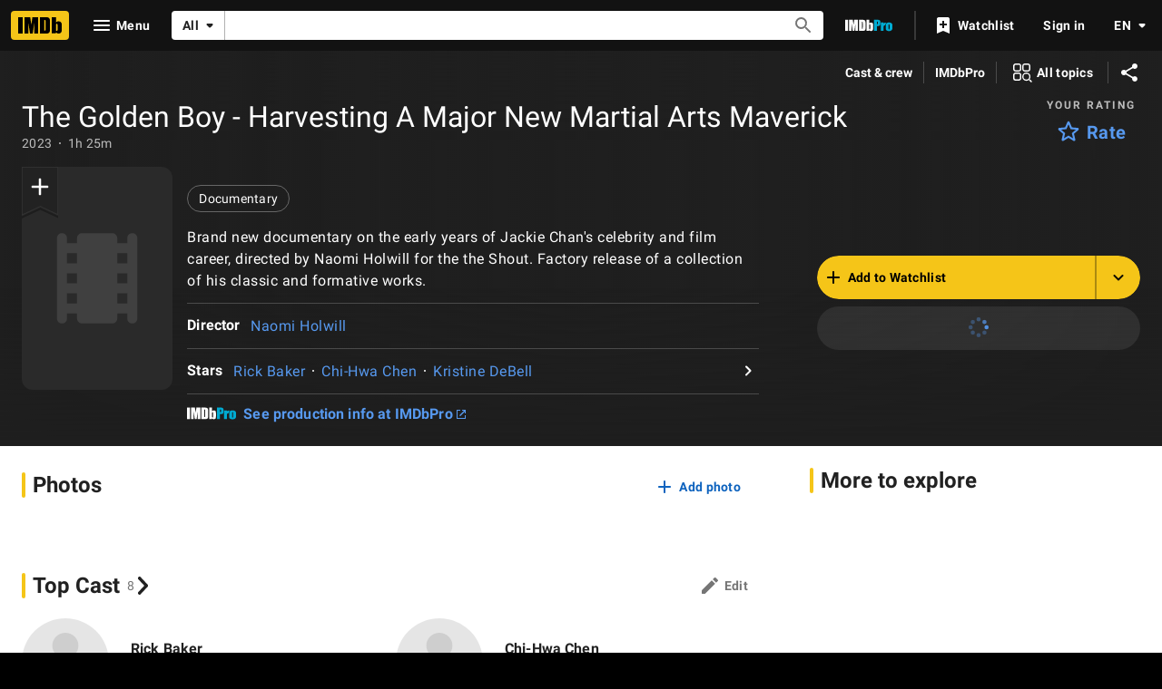

--- FILE ---
content_type: text/html; charset=UTF-8
request_url: https://www.imdb.com/title/tt24576880/?ref_=nm_flmg_i_2_cin
body_size: 2222
content:
<!DOCTYPE html>
<html lang="en">
<head>
    <meta charset="utf-8">
    <meta name="viewport" content="width=device-width, initial-scale=1">
    <title></title>
    <style>
        body {
            font-family: "Arial";
        }
    </style>
    <script type="text/javascript">
    window.awsWafCookieDomainList = [];
    window.gokuProps = {
"key":"AQIDAHjcYu/GjX+QlghicBgQ/7bFaQZ+m5FKCMDnO+vTbNg96AE2d60Q/ObrltvLwmETCDa3AAAAfjB8BgkqhkiG9w0BBwagbzBtAgEAMGgGCSqGSIb3DQEHATAeBglghkgBZQMEAS4wEQQM/uJBw6u1fb9vj1MZAgEQgDsRQ2/sks/D/RVlSVbME4Dj3wRkJD2FZ07abhptl33LwU7tGyATwZ4iwbGQYUhO6BHjaEkO4LpswPF/iQ==",
          "iv":"D5490AE5mAAABkwf",
          "context":"9w9pAwGwfXj1IW7x9IJzhQ9VC7+sy/Unt/hwq4dSKd8RY0MEJKNknlWeZGiMabcMdtUtIiY72XmZ6RqM0X7XFy+Hs1fx0Uje1Kc/4H2A7HdXrRO0u8ZQmvwc45KawEi9+gpockm0CzHX6ofkxMICYN/QvXmvswSd3OSeql25gMKUoyZlPMnsxb+Yb/YPshtdAOkrV8rBbft/u7YNkcga9EKcitad63bytaF8X3OadIeOzGjGpphtxDhjcTrtCgi5N2uxaR3dnHhbFRCgh8Nozowdh5tgbYXF3P9T2pZnM2ajpsfQJdv6jFTEFZQKSdCqfBTPlDFVowNVO7BaCN2FJhgHIY/bKlWV1xzSrCAzXV/Py4z27LniKNpTa0Cg75Wdjs0yC1oHnsAoJo59v81RGzTI0im8YL5VwktTllctKckjK4L/ju/ntVTmDyrky+OMgvgTko8cuhKjv5kV0oT/8gf+21SstSRLvgw//[base64]/1f0EI4ZY2LZgsSKS1qJuJ6LsQbtn2OnPPe7Y/3L4S4uklkmL4/c7ozdWWKfp36Xuw=="
};
    </script>
    <script src="https://1c5c1ecf7303.a481e94e.us-east-2.token.awswaf.com/1c5c1ecf7303/e231f0619a5e/0319a8d4ae69/challenge.js"></script>
</head>
<body>
    <div id="challenge-container"></div>
    <script type="text/javascript">
        AwsWafIntegration.saveReferrer();
        AwsWafIntegration.checkForceRefresh().then((forceRefresh) => {
            if (forceRefresh) {
                AwsWafIntegration.forceRefreshToken().then(() => {
                    window.location.reload(true);
                });
            } else {
                AwsWafIntegration.getToken().then(() => {
                    window.location.reload(true);
                });
            }
        });
    </script>
    <noscript>
        <h1>JavaScript is disabled</h1>
        In order to continue, we need to verify that you're not a robot.
        This requires JavaScript. Enable JavaScript and then reload the page.
    </noscript>
</body>
</html>